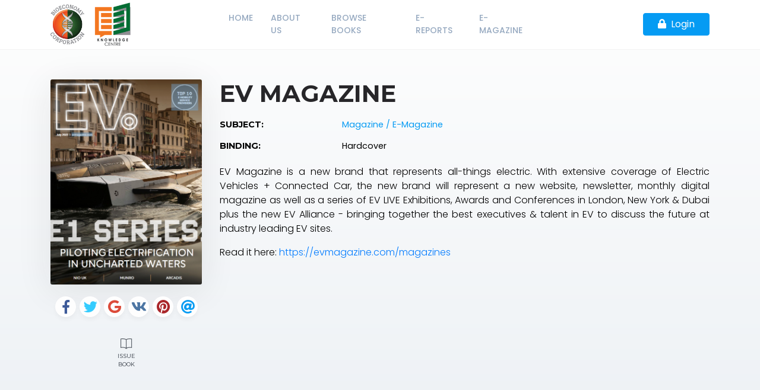

--- FILE ---
content_type: text/html; charset=utf-8
request_url: https://kc.bioeconomycorporation.my/book/1556
body_size: 4563
content:
    <!DOCTYPE html>
    <html lang="en" class="" dir="ltr">
    <head prefix="og: http://ogp.me/ns# fb: http://ogp.me/ns/fb# books: http://ogp.me/ns/books#">
        <meta charset="UTF-8">
        <title>EV Magazine</title>
        <meta name="description" content="">
        <meta name="keywords" content="">
        <link rel="icon" type="image/png" href="/resources/images/favicon.png"/>
        <meta name=viewport content="width=device-width, initial-scale=1">
        
            <meta property="og:type" content="books.book"/>
        <meta property="og:title" content="EV Magazine"/>
        <meta property="og:image" content="https://kc.bioeconomycorporation.my/images/covers/2023/July/64ad0b0c61fad/Screenshot (124).png"/>
        <meta property="og:description" content=" EV Magazine is a new brand that represents all-things electric. With extensive coverage of Electric Vehicles + Connected Car, the new brand will represent a new website, newsletter, monthly digital magazine as well as a series of EV LIVE Exhibitions,..."/>
        <meta property="og:url" content="https://kc.bioeconomycorporation.my/book/1556"/>
                            
                            <link rel="stylesheet" href="https://kc.bioeconomycorporation.my/themes/default/resources/css/bootstrap.min.css">
            <link rel="stylesheet" href="https://kc.bioeconomycorporation.my/themes/default/resources/css/plugins.css">
            <link rel="stylesheet" href="https://kc.bioeconomycorporation.my/themes/default/resources/css/style.css">
                        
    <link rel="stylesheet" href="https://kc.bioeconomycorporation.my/themes/default/resources/css/photoswipe.css">
    <link rel="stylesheet" href="https://kc.bioeconomycorporation.my/themes/default/resources/css/photoswipe-skin.css">

    </head>
    <body>
    <header class="header">
    <div class="container">
        <div class="row align-items-center">
            <div class="col-6 col-lg-3 col-md-6">
                <div class="logo">
                    <a href="/"><img src="/images/site-view-options/kc-bioecon.png" alt="Logo"></a>
                </div>
            </div>
            <div class="col-12 col-lg-6">
                <nav class="navbar navbar-expand-lg">
                    <div class="collapse navbar-collapse justify-content-center" id="header-menu">
                        
                        <ul class="navbar-nav primary-menu">
                                                                                                                                                                                            <li class="nav-item ">
                                    <a href="/" class="" >
                                        Home                                     </a>
                                                                    </li>
                                                    
                                                                                                                                                                <li class="nav-item ">
                                    <a href="/about-us" class="" >
                                        About Us                                     </a>
                                                                    </li>
                                                    
                                                                                                                                                                <li class="nav-item ">
                                    <a href="/books" class="" >
                                        Browse Books                                     </a>
                                                                    </li>
                                                    
                                                                                                                                                                <li class="nav-item ">
                                    <a href="/genre/2/books" class="" >
                                        E-Reports                                     </a>
                                                                    </li>
                                                    
                                                                                                                                                                <li class="nav-item ">
                                    <a href="/genre/3/books" class="" >
                                        E-Magazine                                     </a>
                                                                    </li>
                                                    
                                
                                                    </ul>
                    </div>
                </nav>
            </div>
            <div class="col-6 col-lg-3 col-md-6">
                <div class="d-flex text-right align-items-center justify-content-end">
                                            <button type="button" class="btn btn-primary rounded px-4" data-toggle="modal" data-target="#login-box"><i class="fa fa-lock mr-2"></i>Login</button>
                                    </div>
                <div class="menu-toggler" data-toggle="collapse" data-target="#header-menu" aria-expanded="false" aria-label="Toggle navigation">
                    <div class="bar"></div>
                </div>
            </div>

            <div class="col-12">
                <div class="search-header hide">
                    <form action="/book/search" method="post">
                        <input class="form-control search-input" name="searchText" aria-describedby="search" type="search">
                        <button type="submit" class="btn" id="header-search"><i class="ti-search"></i></button>
                        <span class="search-close">
                        <i class="ti-close"></i>
                    </span>
                    </form>
                </div>
            </div>
        </div>
    </div>
</header>

<div class="modal login-box" id="login-box" tabindex="-1" role="dialog" aria-hidden="true">
    <div class="modal-dialog modal-dialog-centered" role="document">
        <div class="modal-content">
            <div class="modal-body">
                <div class="card card-no-border">
                    <div class="card-body">
                                                    <img src="/images/site-view-options/kc-bioecon.png" class="d-flex ml-auto mr-auto mb-4 mt-2 img-fluid" alt="Login">
                                                <div class="social-login">
                                                                                                            </div>
                                                <form action="/login" method="post" class="form-horizontal">
                            <div class="form-group">
                                <div class="col-xs-12">
                                    <input name="login" class="form-control" placeholder="Login" value="" type="text" required>
                                </div>
                            </div>
                            <div class="form-group">
                                <div class="col-xs-12">
                                    <input name="password" class="form-control" placeholder="Password" type="password" required>
                                </div>
                            </div>
                            <div class="form-group">
                                <div class="row">
                                    <div class="col-md-8 col-xs-8 text-left">
                                        <div class="custom-control custom-checkbox mt-2">
                                            <input type="checkbox" name="rememberMe" class="custom-control-input" id="rememberMe">
                                            <label class="custom-control-label" for="rememberMe">Remember me</label>
                                        </div>
                                    </div>
                                    <div class="col-md-4 col-xs-4">
                                        <button class="btn btn-primary shadow btn-block">Login</button>
                                    </div>
                                    <div class="col-md-12 mt-3 additional-text text-center">
                                        <a href="/password-recovery">Forgot password?</a>
                                    </div>
                                </div>
                                                                    <div class="text-black-50 mt-3 additional-text text-center">Do not have an account? <a href="/registration">Sign Up</a></div>
                                                            </div>
                        </form>
                    </div>
                </div>
            </div>
        </div>
    </div>
</div>
        <div class="content">
            
    <section class="single-book" data-book="1556" itemscope itemtype="http://schema.org/Book">
        <meta itemprop="url" content="/book/1556"/>
                
        <div class="container">
            <div class="row">
                <div class="col-lg-3">
                    <div class="sticky-left-column">
                        <div class="book-cover">
                                                            <img src="/images/covers/2023/July/64ad0b0c61fad/Screenshot (124).png" alt="EV Magazine" class="img-fluid" itemprop="image">
                                                                                </div>
                        <div class="pswp" tabindex="-1" role="dialog" aria-hidden="true">
                            <div class="pswp__bg"></div>
                            <div class="pswp__scroll-wrap">
                                <div class="pswp__container">
                                    <div class="pswp__item"></div>
                                    <div class="pswp__item"></div>
                                    <div class="pswp__item"></div>
                                </div>
                                <div class="pswp__ui pswp__ui--hidden">
                                    <div class="pswp__top-bar">
                                        <div class="pswp__counter"></div>
                                        <button class="pswp__button pswp__button--close" title="Close (Esc)"></button>
                                        <button class="pswp__button pswp__button--share" title="Share"></button>
                                        <button class="pswp__button pswp__button--fs" title="Toggle fullscreen"></button>
                                        <button class="pswp__button pswp__button--zoom" title="Zoom in/out"></button>
                                        <div class="pswp__preloader">
                                            <div class="pswp__preloader__icn">
                                                <div class="pswp__preloader__cut">
                                                    <div class="pswp__preloader__donut"></div>
                                                </div>
                                            </div>
                                        </div>
                                    </div>
                                    <div class="pswp__share-modal pswp__share-modal--hidden pswp__single-tap">
                                        <div class="pswp__share-tooltip"></div>
                                    </div>
                                    <button class="pswp__button pswp__button--arrow--left" title="Previous (arrow left)">
                                    </button>
                                    <button class="pswp__button pswp__button--arrow--right" title="Next (arrow right)">
                                    </button>
                                    <div class="pswp__caption">
                                        <div class="pswp__caption__center"></div>
                                    </div>
                                </div>
                            </div>
                        </div>
                        
                                                    <div class="social-btns">
                                <a class="btn facebook" href="https://www.facebook.com/share.php?u=https://kc.bioeconomycorporation.my/book/1556&title=EV Magazine" target="blank"><i class="fab fa-facebook-f"></i></a>
                                <a class="btn twitter" href="https://twitter.com/intent/tweet?status=EV Magazine+https://kc.bioeconomycorporation.my/book/1556" target="blank"><i class="fab fa-twitter"></i></a>
                                <a class="btn google" href="https://plus.google.com/share?url=https://kc.bioeconomycorporation.my/book/1556" target="blank"><i class="fab fa-google"></i></a>
                                <a class="btn vk" href="http://vk.com/share.php?url=https://kc.bioeconomycorporation.my/book/1556" target="blank"><i class="fab fa-vk"></i></a>
                                <a class="btn pinterest" href="http://pinterest.com/pin/create/button/?url=https://kc.bioeconomycorporation.my/book/1556&description=EV Magazine" target="blank"><i class="fab fa-pinterest"></i></a>
                                <a class="btn email" href="mailto:?subject=EV Magazine&amp;body= EV Magazine is a new brand that represents all-things electric. With extensive coverage of Electric Vehicles + Connected Car, the new brand will represent a new website, newsletter, monthly digital magazine as well as a series of EV LIVE Exhibitions, Awards and Conferences in London, New York &amp; Dubai plus the new EV Alliance - bringing together the best executives &amp; talent in EV to discuss the future at industry leading EV sites. Read it here: https://evmagazine.com/magazines " target="blank"><i class="fas fa-at"></i></a>
                            </div>
                        
                        <div class="book-links row justify-content-center">
                                                                                        <a class="col-lg-4 col-sm-4 issue-link" id="issue-book" href="#"><i class="ti-book"></i> Issue Book</a>
                                                    </div>
                    </div>
                </div>
                <div class="col-lg-9">
                    <h1 itemprop="name">EV Magazine</h1>
                                        <table class="table book-meta">
                        <tbody>
                                                                                                                    <tr>
                                    <td>Subject:</td>
                                    <td>
                                                                                    <a href="/genre/3/books">Magazine / E-Magazine</a>                                        
                                    </td>
                                </tr>
                                                                                                                                                <tr>
                                    <td>Binding:</td>
                                    <td>
                                        Hardcover
                                    </td>
                                </tr>
                                                        
                                                                                                                                                                                                                                                                                                                </tbody>
                    </table>
                                            <div class="book-description" itemprop="description">
                            <p style="text-align:justify;">EV Magazine is a new brand that represents all-things electric. With extensive coverage of Electric Vehicles + Connected Car, the new brand will represent a new website, newsletter, monthly digital magazine as well as a series of EV LIVE Exhibitions, Awards and Conferences in London, New York &amp; Dubai plus the new EV Alliance - bringing together the best executives &amp; talent in EV to discuss the future at industry leading EV sites.</p><p style="text-align:justify;">Read it here: <a href="https://evmagazine.com/magazines">https://evmagazine.com/magazines</a></p>
                        </div>
                                    </div>
            </div>
        </div>

    </section>

        </div>
        
<footer class="footer">
    <div class="container">
        <div class="row d-flex align-items-center">
            <div class="col-lg-2">
<div class="logo text-center mb-3 mb-lg-0">
    <a href="https://www.bioeconomycorporation.my/" target="_blank">
                    <img src="https://kc.bioeconomycorporation.my/images/site-view-options/bioeconomy-footer-kc.png" alt="Logo">
            </a>
</div>


            </div>
            <div class="col-lg-10">
                <div class="row text-center">
                    <div class="col-lg-4">
                        <ul class="footer-menu">
                                                                                                                    <li class="nav-item ">
            <a href="/about-us">
                About Knowledge Centre
            </a>
        </li>
    
                                
                                                    </ul>
                    </div>
                    <div class="col-lg-4">
                        <ul class="footer-menu">
                                                                                                                    <li class="nav-item ">
            <a href="/pdpa">
                PDPA Notice
            </a>
        </li>
    
                                
                                                    </ul>
                    </div>
                    <div class="col-lg-4">
                        <ul class="footer-menu">
                                                                                                                    <li class="nav-item ">
            <a href="https://kc.bioeconomycorporation.my/contact-us">
                Contact Us
            </a>
        </li>
    
                                
                                                    </ul>
                    </div>
                </div>
            </div>
        </div>
    </div>
</footer>
<button class="back-to-top" id="back-to-top" role="button"><i class="ti-angle-up"></i></button>
    
        <script src="https://kc.bioeconomycorporation.my/themes/default/resources/js/jquery.min.js"></script>
        <script src="https://kc.bioeconomycorporation.my/themes/default/resources/js/popper.min.js"></script>
        <script src="https://kc.bioeconomycorporation.my/themes/default/resources/js/bootstrap.min.js"></script>
    
    <script type='text/javascript' src="https://kc.bioeconomycorporation.my/themes/default/resources/js/readmore.min.js"></script>
    <script type='text/javascript' src="https://kc.bioeconomycorporation.my/themes/default/resources/js/jquery.validate.js"></script>
    <script type='text/javascript' src="https://kc.bioeconomycorporation.my/themes/default/resources/js/photoswipe.min.js"></script>
    <script type='text/javascript' src="https://kc.bioeconomycorporation.my/themes/default/resources/js/photoswipe-ui-default.min.js"></script>

    <script src="https://kc.bioeconomycorporation.my/themes/default/resources/js/plugins.js"></script>
    <script src="https://kc.bioeconomycorporation.my/themes/default/resources/js/custom.js"></script>
    
    <script>
        var $pswp = $('.pswp')[0];
        var image = [];

        $('.book-image-gallery').each( function() {
            var $gallery = $(this), getItems = function() {
                var items = [];
                $gallery.find('a').each(function() {
                    var $href   = $(this).attr('href'),
                            $size   = $(this).data('size').split('x'),
                            $width  = $size[0],
                            $height = $size[1];

                    var item = {
                        src : $href,
                        w   : $width,
                        h   : $height
                    };

                    items.push(item);
                });
                return items;
            };

            var items = getItems();

            $.each(items, function(index, value) {
                image[index]     = new Image();
                image[index].src = value['src'];
            });

            $gallery.on('click', 'figure', function(event) {
                event.preventDefault();

                var $index = $(this).index();
                var options = {
                    index: $index,
                    bgOpacity: 0.95,
                    showHideOpacity: true,
                    history: false,
                    shareEl: false,
                    zoomEl: true,
                    closeOnScroll: false
                };

                var lightBox = new PhotoSwipe($pswp, PhotoSwipeUI_Default, items, options);
                lightBox.init();
            });
        });

        if ($(".book-image-gallery").length > 0) {
            $(".book-image-gallery").mCustomScrollbar({
                axis: "x",
                autoExpandScrollbar:true,
                autoHideScrollbar: true,
                scrollInertia: 200,
                advanced:{
                    autoExpandHorizontalScroll:true
                }
            });
        }
                $('#issue-book').on('click', function (e) {
            e.preventDefault();
            var btnIcon = $(this).find('i');
            $.ajax({
                type: "POST",
                dataType: 'json',
                data: 'bookId=1556',
                url: '/issue/create/',
                beforeSend: function () {
                    $(btnIcon).removeClass('ti-book').addClass('fas fa-spinner fa-spin');
                },
                success: function (data) {
                    if (data.redirect) {
                        window.location.href = data.redirect;
                    } else {
                        if (data.error) {
                            app.notification('error', data.error);
                        } else if (data.warning) {
                            app.notification('warning', data.warning);
                            $('#login-box').modal('show');
                        } else {
                            app.notification('success', data.success);
                        }
                    }
                },
                complete: function () {
                    $(btnIcon).removeClass('fas fa-spinner fa-spin').addClass('ti-book');
                },
                error: function (jqXHR, exception) {
                    app.notification('error', app.getErrorMessage(jqXHR, exception));
                }
            });
        });
        
        $(".user-rating i").hover(function () {
            var container = $(this).parent();
            var $this = $(this);
            $this.nextAll('i').removeClass('fas').addClass("far");
            $this.prevUntil("div").removeClass("far").addClass('fas');
            $this.removeClass("far").addClass('fas');
        });
        $(".user-rating i").mouseout(function () {
            var container = $(this).parent();
            var select = $(container).find('.active');
            select.nextAll('i').removeClass('fas').addClass('far');
            select.prevUntil("div").removeClass('far').addClass('fas');
            select.removeClass('far').addClass('fas');
            if (container.find('i.active').length == 0) {
                container.find('i').removeClass('fas').addClass('far');
            }
        });
        $(".user-rating i").click(function () {
            $(this).addClass('active').siblings().removeClass('active');
            $(this).removeClass('far').addClass('fas');
            $(this).prevUntil("").removeClass('far').addClass('fas');
            $(this).nextAll('i').removeClass('fas').addClass('far');

            var starValue = $(this).data('value');
            var stars = $(this).parent().children('i');
            var text = $(this).parent().find('.save-rating');
            var bookId = $('.single-book').data('book');
            var url = '/book/[bookId]/set-rating/[rating]';
            url = url.replace('[bookId]', bookId).replace('[rating]', starValue);

            if (bookId = !null) {
                $.ajax({
                    dataType: 'json',
                    method: 'POST',
                    url: url,
                    beforeSend: function () {
                        $(stars).hide();
                        $(text).addClass('on');
                    },
                    success: function (data) {
                        if (data.redirect) {
                            app.ajax_redirect(data.redirect);
                        } else {
                            if (data.error) {
                                app.notification('error', data.error);
                            } else {
                                $('.user-mark').removeClass('off');
                                $('.user-mark strong').text(starValue);
                                //calculatedRating
                            }
                        }
                    },
                    error: function (jqXHR, exception) {
                        app.notification('error', data.error);
                    },
                    complete: function () {
                        $(stars).show();
                        $(text).removeClass('on');
                    }
                });
            }


        });

        $(window).resize(function () {
            var windowWidth = $(window).width();
            if (windowWidth > 992) {
                stick();
            }
            else {
                unstick();
            }
        });
        function stick() {
            $(".sticky-left-column").sticky({
                topSpacing: 100,
                bottomSpacing: 100,
                zIndex: 999
            });
        }

        function unstick() {
            $(".sticky-left-column").unstick();
        }
        var windowWidth = $(window).width();
        if (windowWidth > 992) {
            stick();
        }
        $('.review-content').readmore({
            speed: 75,
            moreLink: '<a href="#" class="read-more">read more</a>',
            lessLink: false
        });
    </script>

    </body>
    </html>


--- FILE ---
content_type: text/css; charset=utf-8
request_url: https://kc.bioeconomycorporation.my/themes/default/resources/css/style.css
body_size: 9634
content:
@import url(https://fonts.googleapis.com/css?family=Montserrat:300,400,400i,500,600,700|Poppins:300,400,400i,500,600,700);.app-checkbox label input,.app-checkbox label span,.app-radio label input,.app-radio label span{width:20px;height:20px;position:absolute;left:0;top:0}.text-regular,.text-thin,body{font-weight:300}.books-listing .book-grid,.books-listing .book-list,.books-listing .book-mini-list,.header,.header .dropdown-submenu,.languages,.user-dropdown,html{position:relative}.authors-list .author-name,.books-listing .book-grid .book .book-attr .book-author,.books-listing .book-grid .book .book-title,.books-listing .book-list .book .book-attr .book-author,.books-listing .book-list .book .book-title,.books-listing .book-mini-list .book .book-attr .book-author,.books-listing .book-mini-list .book .book-title,.home-book-carousel .book-attr,.home-book-carousel .book-title,.home-book-list .book-list .book .book-attr .book-author,.home-book-list .book-list .book .book-title,.mini-list-authors .author-name,.single-book .reviews .review .review-user{text-overflow:ellipsis;white-space:nowrap;overflow:hidden}button.back-to-top,button.back-to-top:active,button.back-to-top:focus,button.back-to-top:hover,button:focus{outline:0!important}.input-group .input-group-addon .app-checkbox,.input-group .input-group-addon .app-radio,.m-0,.single-book .book-year{margin:0}.m-10{margin:10px}.m-20{margin:20px}.m-30{margin:30px}.m-50{margin:50px}.m-100{margin:100px}.m-l-5{margin-left:5px}.m-l-10{margin-left:10px}.m-l-15{margin-left:15px}.m-l-20{margin-left:20px}.m-l-30{margin-left:30px}.m-l-40{margin-left:40px}.m-l-50{margin-left:50px}.m-l-100{margin-left:100px}.m-r-5,.single-post .post-meta span i{margin-right:5px}.m-r-10{margin-right:10px}.m-r-15{margin-right:15px}.m-r-20{margin-right:20px}.m-r-30{margin-right:30px}.m-r-40{margin-right:40px}.m-r-50{margin-right:50px}.m-r-100{margin-right:100px}.m-t-0{margin-top:0}.m-t-5{margin-top:5px}.m-t-10{margin-top:10px}.m-t-15{margin-top:15px}.home-book-list,.m-t-20,.user-books #request-form,.user-books .request-book-listing{margin-top:20px}.m-t-30{margin-top:30px}.m-t-40{margin-top:40px}.m-t-50,footer{margin-top:50px}.m-t-100{margin-top:100px}.m-b-0{margin-bottom:0}.m-b-5{margin-bottom:5px}.m-b-10{margin-bottom:10px}.m-b-15{margin-bottom:15px}.m-b-20{margin-bottom:20px}.m-b-30{margin-bottom:30px}.m-b-40{margin-bottom:40px}.m-b-50{margin-bottom:50px}.m-b-100,.single-post{margin-bottom:100px}.p-0{padding:0}.p-10{padding:10px}.blog-posts .post .post-info,.p-20{padding:20px}.p-30{padding:30px}.p-50{padding:50px}.p-100{padding:100px}.p-l-5{padding-left:5px}.p-l-10{padding-left:10px}.p-l-15{padding-left:15px}.p-l-20{padding-left:20px}.p-l-30{padding-left:30px}.p-l-40{padding-left:40px}.p-l-50{padding-left:50px}.p-l-100{padding-left:100px}.p-r-5{padding-right:5px}.p-r-10{padding-right:10px}.p-r-15{padding-right:15px}.p-r-20{padding-right:20px}.p-r-30{padding-right:30px}.p-r-40{padding-right:40px}.p-r-50{padding-right:50px}.p-r-100{padding-right:100px}.p-t-0{padding-top:0}.p-t-5{padding-top:5px}.p-t-10{padding-top:10px}.p-t-15{padding-top:15px}.p-t-20{padding-top:20px}.p-t-30{padding-top:30px}.p-t-40{padding-top:40px}.p-t-50{padding-top:50px}.p-t-100{padding-top:100px}.p-b-0{padding-bottom:0}.p-b-5{padding-bottom:5px}.p-b-10{padding-bottom:10px}.p-b-15{padding-bottom:15px}.p-b-20{padding-bottom:20px}.p-b-30{padding-bottom:30px}.p-b-40{padding-bottom:40px}.p-b-50{padding-bottom:50px}.p-b-100{padding-bottom:100px}.border-top-0{border-top:0!important}.border-bottom-0{border-bottom:0!important}.border-left-0{border-left:0!important}.border-right-0{border-right:0!important}.bg-white{background-color:#fff!important}.bg-dark{background-color:#515365!important}.bg-gray{background-color:#ebeef6!important}.bg-primary{background-color:#7774e7!important}.bg-info{background-color:#0f9aee!important}.bg-success{background-color:#4caf50!important}.bg-warning{background-color:#ffb22b!important}.bg-danger{background-color:#ef5350!important}.bg-transparent{background-color:transparent!important}.text-primary{color:#7774e7!important}.text-info{color:#0f9aee!important}.text-success{color:#4caf50!important}.text-warning{color:#ffb22b!important}.text-danger{color:#ef5350!important}.text-white{color:#fff!important}.text-dark{color:#515365!important}.text-gray{color:#ebeef6!important}.text-initial{text-transform:none}.text-xs{font-size:.6rem}.text-sm{font-size:.8rem}.text-rg{font-size:1rem}.btn.auth-btn i,.text-lg{font-size:1.2rem}.text-xlg{font-size:1.4rem}.text-bold{font-weight:600}.badge,.text-bolder{font-weight:700}.text-uppercase{text-transform:uppercase!important}.text-lowercase{text-transform:lowercase!important}.text-capitalize{text-transform:capitalize!important}.text-italic{font-style:italic!important}.wide{width:100%}.photo-drop-zone.photo-exist label,.preloader.hide,.single-book .save-rating,.single-book .user-mark.off,.visible-mobile{display:none}.box{border-radius:4px;padding:10px}.pull-right{float:right}.pull-left{float:left}.clearfix{zoom:1}.clearfix:after,.clearfix:before{content:"";display:table}.clearfix:after{clear:both}.noselect{-webkit-touch-callout:none;-webkit-user-select:none;-moz-user-select:none;-ms-user-select:none;user-select:none}.app-checkbox,.app-radio{line-height:20px;margin:10px 0;float:left;width:100%}.app-checkbox label,.app-radio label{padding-left:30px;font-weight:400;position:relative;cursor:pointer;margin-bottom:0}.app-checkbox label input,.app-radio label input{opacity:0;z-index:3;margin:0;cursor:pointer}.menu-icons a,.primary-menu li a{color:#6a85a6;font-size:14px;opacity:.7;font-weight:500;text-transform:uppercase}.app-checkbox label input:checked+span:after,.app-radio label input:checked+span:after{-webkit-transform:scale(1,1);-moz-transform:scale(1,1);-ms-transform:scale(1,1);-o-transform:scale(1,1);transform:scale(1,1)}.app-checkbox label input:disabled+span,.app-radio label input:disabled+span{opacity:.5}.app-checkbox label span:before,.app-radio label span:before{position:absolute;left:0;top:0;z-index:1;width:20px;height:20px;border:1px solid #dbe0e4;background:#fff;content:" "}.app-checkbox label span:after,.app-radio label span:after{position:absolute;z-index:2;color:#454545;-webkit-transform:scale(0,0);-moz-transform:scale(0,0);-ms-transform:scale(0,0);-o-transform:scale(0,0);transform:scale(0,0);-webkit-transition:transform .1s cubic-bezier(.8, -.33, .2, 1.33);-moz-transition:transform .1s cubic-bezier(.8, -.33, .2, 1.33);-ms-transition:transform .1s cubic-bezier(.8, -.33, .2, 1.33);-o-transition:transform .1s cubic-bezier(.8, -.33, .2, 1.33);transition:transform .1s cubic-bezier(.8, -.33, .2, 1.33)}.app-checkbox.small-size,.app-radio.small-size{line-height:0}.app-checkbox.small-size label,.app-checkbox.small-size label input,.app-checkbox.small-size label span,.app-checkbox.small-size label span:before,.app-radio.small-size label,.app-radio.small-size label input,.app-radio.small-size label span,.app-radio.small-size label span:before{width:15px;height:15px}.app-checkbox.small-size label span:after,.app-radio.small-size label span:after{font-size:.75rem;text-align:center;line-height:15px;width:15px;height:15px}.app-checkbox.inline,.app-radio.inline{display:inline-block;margin-right:20px;float:none;width:auto}.app-checkbox.inline:last-child,.app-radio.inline:last-child{margin-right:0}.app-checkbox label span:after{content:"\f00c";font-family:"Font Awesome 5 Free";font-size:14px;text-align:center;line-height:20px;font-weight:700;left:0;top:0;width:20px;height:20px}.app-checkbox.success label,.app-checkbox.success label span:after,.app-radio.success label{color:#4caf50}.app-checkbox.success label span:before,.app-radio.success label span:before{border-color:#4caf50}.app-checkbox.warning label,.app-checkbox.warning label span:after,.app-radio.warning label{color:#ffb22b}.app-checkbox.warning label span:before,.app-radio.warning label span:before{border-color:#ffb22b}.app-checkbox.danger label,.app-checkbox.danger label span:after,.app-radio.danger label{color:#ef5350}.app-checkbox.danger label span:before,.app-radio.danger label span:before{border-color:#ef5350}.app-radio label span:after{content:" ";background:#454545;width:12px;height:12px;left:4px;top:4px}.app-radio.round label span:after,.app-radio.round label span:before{-webkit-border-radius:50%;-moz-border-radius:50%;border-radius:50%}.btn,.card{border-radius:0}.app-radio.success label span:after,.app-spinner.pulse.pulse-success,.app-spinner.pulse.pulse-success:after,.app-spinner.pulse.pulse-success:before{background:#4caf50}.app-radio.warning label span:after,.app-spinner.pulse.pulse-warning,.app-spinner.pulse.pulse-warning:after,.app-spinner.pulse.pulse-warning:before{background:#ffb22b}.app-radio.danger label span:after,.app-spinner.pulse.pulse-danger,.app-spinner.pulse.pulse-danger:after,.app-spinner.pulse.pulse-danger:before{background:#ef5350}.input-group .input-group-addon .app-checkbox label,.input-group .input-group-addon .app-radio label{float:left;padding-left:20px;margin-top:-10px}.btn .btn-icon{background:rgba(0,0,0,.05);display:inline-block;margin:-7px 8px -7px -14px;padding:7px 14px}.btn:active,.btn:active:focus,.btn:focus{box-shadow:none!important}.btn-rounded{border-radius:3%}.btn.no-border,.table.no-border tbody td{border:0}.btn-primary{color:#fff;background-color:#059bf3;border-color:#059bf3}.btn-primary.shadow{transition:.1s;-webkit-transition:.1s;box-shadow:0 4px 0 #0582d6}.btn-primary.shadow:active,.btn-secondary.shadow:active{transform:translate(0,5px);-webkit-transform:translate(0,5px);border-bottom:1px solid}.btn-primary:hover{background-color:#0b8dda;border-color:#0b8dda}.btn-info{background-color:#1e88e5;border-color:#1e88e5;color:#fff}.btn-info:hover{background-color:#65bdf8;border-color:#65bdf8;color:#fff}.btn-outline-info{border-color:#1e88e5;background:0 0;color:#1e88e5}.btn-outline-info:hover{border-color:#65bdf8;background:#65bdf8;color:#fff}.btn.facebook,.btn.google-plus,.btn.twitter{color:rgba(255,255,255,.85)}.btn-success{color:#fff;background-color:#5bd198;border-color:#5bd198}.btn-success:hover{background-color:#3cc281;border-color:#3cc281}.btn-warning{color:#fff;background-color:#f1c63d;border-color:#f1c63d}.btn-warning:hover{background-color:#e6bb3c;border-color:#e6bb3c}.alert-danger,.btn-danger{color:#fff;background-color:#d94134;border-color:#d94134}.btn-danger:hover{background-color:#c24033;border-color:#c24033}.btn-inverse{background-color:#232a37;border-color:#232a37}.btn-secondary{color:#fff;background-color:#6c757d;border-color:#6c757d}.btn-secondary.shadow{transition:.1s;-webkit-transition:.1s;box-shadow:0 4px 0 #535c64}.btn.google-plus{background-color:#f44336}.btn.twitter{background-color:#1da1f2}.btn.facebook{background-color:#3f51b5}.btn.auth-btn,.login-register .login-box label.error{font-size:.8rem;font-weight:500}.btn.auth-btn.facebook i,.btn.auth-btn.google-plus i{margin-top:2px}.btn.auth-btn:hover{opacity:.9}.alert-warning{color:#fff;background-color:#e6bb3c;border-color:#e6bb3c}.alert-success{color:#fff;background-color:#3cc281;border-color:#3cc281}.alert-info{color:#fff;background-color:#0b8dda;border-color:#0b8dda}.badge{text-transform:uppercase;line-height:14px;padding:3px 5px;font-size:10px;letter-spacing:.5px;-webkit-border-radius:3px;-moz-border-radius:3px;border-radius:3px;transition:.1s linear}.badge-xs,.primary-menu li a i{font-size:9px}.badge-sm,.badge-xs{-webkit-transform:translate(0,-2px);-ms-transform:translate(0,-2px);-o-transform:translate(0,-2px);transform:translate(0,-2px)}.badge-default{background-color:#dbe0e4;color:#454545}.app-spinner.scaleout.scaleout-success,.badge-success,.label-success{background-color:#4caf50}.app-spinner.scaleout.scaleout-info,.badge-info,.label-info{background-color:#0f9aee}.app-spinner.scaleout.scaleout-primary,.badge-primary,.label-primary{background-color:#7774e7}.badge-warning{background-color:#ffb22b;color:#fff}.app-spinner.scaleout.scaleout-danger,.badge-danger,.label-danger{background-color:#ef5350}.label{padding:2px 10px;line-height:13px;color:#fff;font-weight:400;border-radius:4px;font-size:75%}.label-rounded{border-radius:60px}.app-spinner.scaleout.scaleout-warning,.label-warning{background-color:#ffb22b}.label-default{background-color:#dbe0e4}*{outline:0}html{min-height:100%;background:linear-gradient(to bottom,#fefefe 0,#e9eef3 100%)}body{background:#fefefe;font-family:Poppins,"Helvetica Neue",Arial,sans-serif;overflow-x:hidden;color:#8d97ad;background:linear-gradient(to bottom,#fefefe 0,#e9eef3 100%);height:100%;display:flex;flex-direction:column;align-items:stretch;min-height:100vh;margin:0}.blog-posts h1,.section-title h2,.single-book .book-meta td:first-child,.single-post h1,h1,h2,h3,h4,h5,h6{font-family:Montserrat,"Helvetica Neue",Arial,sans-serif}a:focus,a:hover{text-decoration:none}.custom-control-input:focus~.custom-control-label::before,.form-control:focus{box-shadow:none}h1,h2,h3,h4,h5,h6{color:#272629;font-weight:700}.header{z-index:999;border-bottom:1px solid #f3f3f3;background:#fff}.header .navbar{margin:0;padding:0}.header .dropdown-submenu .dropdown-item>.ml-auto{position:absolute;right:15px;top:17px}.header .dropdown-submenu>.dropdown-menu{top:0;left:100%;margin-left:0;border-radius:.25rem;display:none}.header .dropdown-submenu>.dropdown-menu.menu-right{left:auto;right:100%}.header .dropdown-submenu>.dropdown-menu.menu-left{left:100%;right:auto}.header .dropdown-submenu.pull-left{float:none}.header .dropdown-submenu.pull-left>.dropdown-menu{left:-75%}.header .dropdown-menu .divider{background-color:rgba(120,130,140,.13);height:1px;margin:9px 0;overflow:hidden}.header .dropdown-item.active,.header .dropdown-item:active{background-color:#0a9df3;opacity:1;color:#fff!important}.logo img{max-width:240px;max-height:80px}.primary-menu li a{display:block;font-family:Poppins,sans-serif;padding:20px 15px}.menu-icons a:hover,.primary-menu li a:hover{opacity:1}.menu-icons a.dropdown-item,.primary-menu li a.dropdown-item{padding:8px 1rem;color:#8d97ad}.login-box .modal-content,.menu-icons .dropdown-menu,.primary-menu .dropdown-menu{border:0;-webkit-box-shadow:0 5px 20px rgba(150,150,150,.1);box-shadow:0 5px 20px rgba(150,150,150,.1)}.menu-icons,.single-book .reviews .review .review-rating{text-align:right}.menu-icons a{padding:25px 10px}.menu-icons .user-menu+.dropdown-menu.show{display:block;margin-top:0;opacity:1;animation:.4s zoomIn;-moz-animation:.4s zoomIn;-webkit-animation:.4s zoomIn;right:-85px;left:auto!important;min-width:160px;text-align:center}.menu-icons .lang-select+.dropdown-menu.show{display:block;margin-top:0;opacity:1;animation:.4s zoomIn;-moz-animation:.4s zoomIn;-webkit-animation:.4s zoomIn;right:-60px;left:auto!important;min-width:160px;text-align:left}.menu-icons .flag{vertical-align:middle;margin-right:5px}.search-header{width:100%;position:absolute;top:1px;right:0;box-shadow:0 5px 0 rgba(18,25,33,.1);border-radius:10px}.search-header .search-input{display:block;width:100%;padding:10px 50px;font-size:1rem;color:#495057;background-color:#fff;background-clip:padding-box;border:1px solid #f3f3f3;border-radius:0;transition:border-color .15s ease-in-out,box-shadow .15s ease-in-out}.homepage-search button[type=submit],.search-header button[type=submit]{background:0 0;position:absolute;left:0;top:5px;border:0;color:#0a9df3;cursor:pointer;font-size:20px}.search-header .search-close{right:20px;top:12px;color:#d7d7d7;position:absolute;font-size:20px}.search-header .search-close:hover{color:#b0b0b0;cursor:pointer}.search-header.open{opacity:1;display:block;animation:.8s fadeInDown;-moz-animation:.8s fadeInDown;-webkit-animation:.8s fadeInDown}.search-header.hide{opacity:0;display:none}.search-header.out{animation:.8s forwards fadeOutUp;-moz-animation:.8s fadeOutUp;-webkit-animation:.8s fadeOutUp}.menu-toggler{display:none;position:absolute;top:-12px;left:0;right:0;bottom:0;width:20px;height:45px;cursor:pointer}.bar,.bar:after,.bar:before{width:20px;height:3px;background:#6a85a6}.bar{position:relative;transform:translateY(25px);transition:0s .3s}.bar:after{content:"";position:absolute;left:0;top:7px;transition:top .3s cubic-bezier(.23, 1, .32, 1) .3s,transform .3s cubic-bezier(.23, 1, .32, 1)}.bar:before{content:"";position:absolute;left:0;bottom:7px;transition:bottom .3s cubic-bezier(.23, 1, .32, 1) .3s,transform .3s cubic-bezier(.23, 1, .32, 1)}.bar.animate{background:rgba(255,255,255,0)}.bar.animate:after{top:0;transform:rotate(45deg);transition:top .3s cubic-bezier(.23, 1, .32, 1),transform .3s cubic-bezier(.23, 1, .32, 1) .3s}.bar.animate:before{bottom:0;transform:rotate(-45deg);transition:bottom .3s cubic-bezier(.23, 1, .32, 1),transform .3s cubic-bezier(.23, 1, .32, 1) .3s}.login-box.show{animation:.8s fadeIn;-moz-animation:.8s fadeIn;-webkit-animation:.8s fadeIn}.login-box .modal-dialog,.user-registration{max-width:400px}.login-box .modal-body{margin:0;padding:0;border:0}.content{flex-grow:1}footer{flex-shrink:0;background-color:#fff;padding-bottom:16px;padding-top:16px}.homepage-search{position:relative;box-shadow:0 3px 0 rgba(18,25,33,.4);border-radius:10px}.homepage-search .search-input{display:block;width:100%;padding:10px 50px;font-size:1rem;color:#495057;background-color:#fff;background-clip:padding-box;border:1px solid #495057;border-radius:0;transition:border-color .15s ease-in-out,box-shadow .15s ease-in-out}@media (min-width:992px){.menu-icons .dropdown-menu,.primary-menu .dropdown .dropdown-menu,.primary-menu>.dropdown .dropdown-menu{min-width:210px;margin-top:0}.primary-menu .dropdown:hover>.dropdown-menu{opacity:1;animation:.4s zoomIn;-moz-animation:.4s zoomIn;-webkit-animation:.4s zoomIn;display:block;margin-top:0}.header .dropdown-submenu:hover>.dropdown-menu{display:block;animation:.4s zoomInRight;-moz-animation:.4s zoomInRight;-webkit-animation:.4s zoomInRight}.menu-icons .dropdown-menu{text-align:center}}.section-title{margin:20px 0}.section-title h2{color:#3d3d3d;font-weight:700;font-size:1.75rem}.home-book-carousel .book{-webkit-box-shadow:0 1px 2px rgba(150,150,150,.3);box-shadow:0 1px 2px rgba(150,150,150,.3);margin:20px 0;height:260px;max-width:600px;background:#fff;padding:25px;color:#fff}.home-book-carousel .book-cover img{-webkit-box-shadow:0 5px 10px rgba(150,150,150,.6);box-shadow:0 5px 10px rgba(150,150,150,.6);height:190px;width:180px!important}.books-listing .book-grid .book .book-info,.books-listing .book-mini-list .book .book-info,.home-book-carousel .book-info,.home-book-list .book-list .book .book-info{padding:0 5px}.home-book-carousel .book-title a{font-size:1.5rem;color:#fff;font-weight:500}.books-listing .book-grid .book .book-rating,.books-listing .book-list .book .book-rating,.home-book-carousel .book-rating,.home-book-list .book-list .book .book-rating,.single-book .book-rating{margin:5px 0}.books-listing .book-grid .book .book-rating .book-rating-box,.books-listing .book-list .book .book-rating .book-rating-box,.home-book-carousel .book-rating .book-rating-box,.home-book-list .book-list .book .book-rating .book-rating-box{position:relative;font-family:"Font Awesome\ 5 Free";display:inline-block;color:#fdebc3;font-size:.9rem}.books-listing .book-grid .book .book-rating .book-rating-box .rating:before,.books-listing .book-grid .book .book-rating .book-rating-box:before,.books-listing .book-list .book .book-rating .book-rating-box .rating:before,.books-listing .book-list .book .book-rating .book-rating-box:before,.home-book-carousel .book-rating .book-rating-box .rating:before,.home-book-carousel .book-rating .book-rating-box:before,.home-book-list .book-list .book .book-rating .book-rating-box .rating:before,.home-book-list .book-list .book .book-rating .book-rating-box:before,.single-book .book-rating .book-rating-box .rating:before,.single-book .book-rating .book-rating-box:before,.single-book .reviews .review .review-rating .book-rating-box .rating:before,.single-book .reviews .review .review-rating .book-rating-box:before{content:"\f005 \f005 \f005 \f005 \f005"}.books-listing .book-grid .book .book-rating .book-rating-box .rating,.books-listing .book-list .book .book-rating .book-rating-box .rating,.home-book-carousel .book-rating .book-rating-box .rating,.home-book-list .book-list .book .book-rating .book-rating-box .rating,.single-book .book-rating .book-rating-box .rating,.single-book .reviews .review .review-rating .book-rating-box .rating{position:absolute;left:0;top:0;white-space:nowrap;overflow:hidden;color:#ffcf69;font-weight:900}.home-book-carousel .book-author,.home-book-carousel .book-publishing-year{font-size:.9rem;color:#fff}.home-book-carousel .book-short-description{font-size:.9rem;max-height:130px;color:#fff;overflow:hidden}.home-book-carousel .book-settings,.home-book-list .book-list .book .book-settings{position:absolute;top:-15px;right:5px;display:none}.home-book-carousel .green-bg{background:#04c993!important}.home-book-carousel .purple-bg{background:#7084d1!important}.home-book-carousel .blue-bg{background:#62b9df!important}.home-book-carousel .burgundy-bg{background:#66195e!important}.home-book-carousel .beige-bg{background:#946e55!important}.home-book-carousel .pink-bg{background:#f16f82!important}.home-book-list .book-list .book{margin:20px 0;height:170px;padding:15px 5px;border-radius:4px;background-color:#fff;-webkit-box-shadow:0 10px 60px 0 rgba(29,29,31,.09);-moz-box-shadow:0 10px 60px 0 rgba(29,29,31,.09);box-shadow:0 10px 60px 0 rgba(29,29,31,.09)}.books-listing .book-grid .book,.home-book-list .book-list .book .book-cover img{-webkit-box-shadow:0 10px 60px 0 rgba(29,29,31,.09);-moz-box-shadow:0 10px 60px 0 rgba(29,29,31,.09)}.books-listing .book-grid .book .book-title a,.books-listing .book-list .book .book-title a,.books-listing .book-mini-list .book .book-title a,.home-book-list .book-list .book .book-title a{font-size:1.1rem;color:#333;font-weight:500}.home-book-list .book-list .book .book-cover img{position:absolute;transform:translateY(-50%);top:50%;left:-20px;max-width:110px;height:150px;width:100px;border-radius:3px;box-shadow:0 10px 60px 0 rgba(29,29,31,.09)}.home-book-list .book-list .book .book-cover .book-stock{position:absolute;background:#fff;left:-20px;max-width:110px;height:30px;width:100px;text-align:center;font-weight:500;bottom:-5px;padding:5px 0;font-size:.8rem;opacity:.8}.books-listing .book-grid .book .book-cover .book-stock.in-stock,.books-listing .book-list .book .book-cover .book-stock.in-stock,.books-listing .book-mini-list .book .book-cover .book-stock.in-stock,.home-book-list .book-list .book .book-cover .book-stock.in-stock{color:#00b294}.books-listing .book-grid .book .book-cover .book-stock.out-stock,.books-listing .book-list .book .book-cover .book-stock.out-stock,.books-listing .book-mini-list .book .book-cover .book-stock.out-stock,.home-book-list .book-list .book .book-cover .book-stock.out-stock{color:#d56366}.books-listing .book-grid .book .book-attr,.books-listing .book-list .book .book-attr,.books-listing .book-mini-list .book .book-attr,.home-book-list .book-list .book .book-attr{overflow:hidden;text-overflow:ellipsis;white-space:nowrap;color:#b2b4c3;font-size:.8rem;font-weight:400}.books-listing .book-grid .book .book-short-description,.books-listing .book-list .book .book-short-description,.books-listing .book-mini-list .book .book-short-description,.home-book-list .book-list .book .book-short-description{color:#7d7e8c;font-size:.8rem;max-height:57px;overflow:hidden}.authors-listing,.books-listing{margin:10px 0 100px}.books-listing .book-grid .book{margin:20px 0 20px 15px;height:170px;padding:15px 5px;border-radius:4px;background-color:#fff;box-shadow:0 10px 60px 0 rgba(29,29,31,.09)}.books-listing .book-grid .book .book-cover img,.books-listing .book-list .book{-webkit-box-shadow:0 10px 60px 0 rgba(29,29,31,.09);-moz-box-shadow:0 10px 60px 0 rgba(29,29,31,.09)}.books-listing .book-grid .book .book-cover img{position:absolute;top:-30px;left:-20px;max-width:110px;height:170px;width:110px;border-radius:3px;box-shadow:0 10px 60px 0 rgba(29,29,31,.09)}.books-listing .book-grid .book .book-cover .book-stock{position:absolute;background:#fff;left:-20px;max-width:110px;height:30px;width:110px;text-align:center;font-weight:500;bottom:0;padding:5px 0;font-size:.8rem;opacity:.8}.books-listing .book-grid .book .book-settings,.books-listing .book-list .book .book-settings{position:absolute;top:-10px;right:0}.books-listing .book-grid .book .book-settings a,.books-listing .book-list .book .book-settings a,.books-listing .book-mini-list .book .book-settings a{color:#e1eaef}.books-listing .book-grid .book .book-settings:hover a,.books-listing .book-list .book .book-settings:hover a,.books-listing .book-mini-list .book .book-settings:hover a{color:#89a0aa}.books-listing .book-grid .book .book-settings .dropdown-menu,.books-listing .book-list .book .book-settings .dropdown-menu,.books-listing .book-mini-list .book .book-settings .dropdown-menu{border:0;-webkit-box-shadow:0 5px 20px rgba(150,150,150,.1);-moz-box-shadow:0 5px 20px rgba(150,150,150,.1);box-shadow:0 5px 20px rgba(150,150,150,.1);animation:.4s zoomIn;-moz-animation:.4s zoomIn;-webkit-animation:.4s zoomIn;text-align:center}.loader,.loader:after{border-radius:50%;position:absolute}.books-listing .book-grid .book .book-settings .dropdown-menu a,.books-listing .book-list .book .book-settings .dropdown-menu a,.books-listing .book-mini-list .book .book-settings .dropdown-menu a{color:#333;text-transform:uppercase;font-weight:500;letter-spacing:1px;font-size:.8rem}.books-listing .book-grid .book .book-settings .dropdown-menu a i,.books-listing .book-list .book .book-settings .dropdown-menu a i,.books-listing .book-mini-list .book .book-settings .dropdown-menu a i{vertical-align:middle;margin-right:3px}.books-listing .book-grid .book>.card-loading-layer,.books-listing .book-list .book>.card-loading-layer,.books-listing .book-mini-list .book>.card-loading-layer{position:absolute;left:0;top:0;width:100%;height:100%;background:rgba(255,255,255,.1);z-index:9}.books-listing .book-grid .book>.card-loading-layer .app-spinner,.books-listing .book-list .book>.card-loading-layer .app-spinner,.books-listing .book-mini-list .book>.card-loading-layer .app-spinner,.card>.card-loading-layer .app-spinner{position:absolute;left:50%;top:50%;margin:-10px 0 0 -10px}.books-listing .book-grid .book-3-row .book-cover img{height:140px;width:95px;top:0}.books-listing .book-grid .book-3-row .book-cover .book-stock{max-width:95px}.books-listing .book-list .book{margin:20px 0 20px 15px;height:130px;padding:15px 5px;border-radius:4px;background-color:#fff;box-shadow:0 10px 60px 0 rgba(29,29,31,.09)}.books-listing .book-list .book .book-cover img,.books-listing .book-mini-list .book{-webkit-box-shadow:0 10px 60px 0 rgba(29,29,31,.09);-moz-box-shadow:0 10px 60px 0 rgba(29,29,31,.09)}.books-listing .book-list .book .book-cover,.books-listing .book-mini-list .book .book-cover{padding:0;text-align:center}.books-listing .book-list .book .book-cover img{position:absolute;top:-30px;left:-20px;max-width:110px;height:130px;width:89px;border-radius:3px;box-shadow:0 10px 60px 0 rgba(29,29,31,.09)}.books-listing .book-list .book .book-cover .book-stock{position:absolute;background:#fff;left:-20px;max-width:89px;height:25px;width:110px;text-align:center;font-weight:500;bottom:0;padding:5px 0;font-size:.7rem;opacity:.8}.books-listing .book-list .book .book-info{padding:0 15px}.books-listing .book-mini-list .book{margin:10px 0;height:80px;padding:5px;border-radius:4px;background-color:#fff;box-shadow:0 10px 60px 0 rgba(29,29,31,.09)}.books-listing .book-mini-list .book .book-cover img{position:absolute;top:0;left:5px;max-width:110px;height:70px;width:50px;border-radius:3px;-webkit-box-shadow:0 10px 60px 0 rgba(29,29,31,.09);-moz-box-shadow:0 10px 60px 0 rgba(29,29,31,.09);box-shadow:0 10px 60px 0 rgba(29,29,31,.09)}.books-listing .book-mini-list .book .book-cover .book-stock{position:absolute;background:#fff;left:5px;max-width:50px;height:18px;width:50px;text-align:center;font-weight:500;bottom:0;padding:5px 0;font-size:.45rem;opacity:.8;overflow:hidden}.books-listing .book-mini-list .book .book-settings{position:absolute;top:0;right:0}.preloader{z-index:999;width:100%;height:100%;position:absolute}.preloader .overlay{background:linear-gradient(to bottom,#fefefe 0,#e9eef3 100%);opacity:.4;height:100%;width:100%}.preloader .loader{top:50%;left:0;right:0;margin:auto}.loader{background:#0a9df3;height:50px;left:50%;margin-left:-23px;margin-top:-14px;top:50%;width:50px;animation:.75s linear infinite load}.loader:after{content:'';width:49px;height:49px;top:2px;right:0;left:0;margin:auto;background:#f4f7f9}@keyframes load{to{transform:rotate(360deg)}}.user-books .heading-elements{text-align:right;margin:10px 0}.user-books .heading-elements select{width:auto;padding:.25rem 1.3rem .25rem .75rem}.user-books .book-lost{background:#ffe9e9!important}.user-books .book-list-info{font-size:.75rem}.user-books .book-list-info strong{font-size:.65rem;font-weight:700}.user-books .request-book-collapse{float:left;-webkit-box-shadow:0 1px 2px rgba(150,150,150,.3);box-shadow:0 1px 2px rgba(150,150,150,.3);border:0;background:#fff;font-size:.9rem;text-transform:uppercase;font-weight:500;padding:.55rem .95rem;color:#333}.user-books .card,.user-books table{-webkit-box-shadow:0 10px 60px 0 rgba(29,29,31,.09);-moz-box-shadow:0 10px 60px 0 rgba(29,29,31,.09)}.user-books .request-book-collapse i{margin-right:5px;vertical-align:middle}.user-books .select2-container{width:100%!important;border:0}.user-books .select2-container--default .select2-selection--single{border:2px solid #ebecee;height:38px}.user-books .select2-container--default .select2-selection--single .select2-selection__arrow{height:38px}.user-books .select2-container--default .select2-selection--single .select2-selection__rendered{line-height:36px}.book-filter .select2-container--default .select2-selection--multiple,.user-books .select2-container--default .select2-selection--multiple{border:2px solid transparent}.user-books .select2-container--default .select2-selection--multiple .select2-selection__choice{background-color:#008cee;border:1px solid #008cee;border-radius:0;color:#fff}.user-books .select2-container--default .select2-selection--multiple .select2-selection__choice__remove{color:#fff;font-weight:400;margin-right:5px}.login-reg select.form-control:not([size]):not([multiple]),.user-books .select2-container--default.select2-container--focus .select2-selection--multiple,.user-books .select2-container--default.select2-container--open.select2-container--below .select2-selection--multiple{border:2px solid rgba(120,130,140,.15)}.user-books table{box-shadow:0 10px 60px 0 rgba(29,29,31,.09);-webkit-border-radius:10px;-moz-border-radius:10px;border-radius:10px}.user-books table .book-cover{height:115px;width:90px;padding:.2rem .45rem}.user-books table .delete-dropdown{padding:.95rem;font-weight:500;white-space:nowrap;text-transform:none;border:0;text-align:center;-webkit-box-shadow:0 4px 20px 5px rgba(0,0,0,.05);-moz-box-shadow:0 4px 20px 5px rgba(0,0,0,.05);box-shadow:0 4px 20px 5px rgba(0,0,0,.05)}.user-books table .delete-dropdown .divider{height:.8rem}.user-books .card{box-shadow:0 10px 60px 0 rgba(29,29,31,.09);-webkit-border-radius:10px;-moz-border-radius:10px;border-radius:10px;margin-bottom:20px;background:0 0}.user-books .card .input-group .select2-container{position:relative;-webkit-box-flex:1;-ms-flex:1 1 auto;flex:1 1 auto;width:1%!important;margin-bottom:0}.select-book{display:-ms-flexbox;display:flex}.select-book .select-book-cover{float:left;width:80px;margin-right:10px}.select-book .select-book-cover img{max-width:80px;border-radius:4px}.select-book .select-book-info{font-size:12px;line-height:22px}.select-book .select-book-title{font-size:1rem;font-weight:700;word-wrap:break-word;color:#333}.select-book .select-book-title span{color:#959595;font-size:.75rem}.select-book .select-book-author,.select-book .select-book-genre,.select-book .select-book-publisher{font-weight:400}.select-book .select-book-author strong,.select-book .select-book-genre strong,.select-book .select-book-isbn strong,.select-book .select-book-publisher strong{font-weight:600;text-transform:uppercase;font-size:.75rem}.select2-container--default .select2-results__option--highlighted[aria-selected]{background-color:#008cee;color:#fff}.dropdown-menu .dropdown-item.active,.dropdown-menu .dropdown-item:active,.select2-container--default .select2-results__option--highlighted[aria-selected] .select-book-title,.select2-container--default .select2-results__option--highlighted[aria-selected] .select-book-title span{color:#fff}.single-book{margin:50px 0 100px;color:#000}.single-book h1,.single-book h2,.single-book h3{font-weight:700;text-transform:uppercase}.authors-list .author-info,.blog-posts .post .post-img,.registration-successfully,.single-book .book-cover{text-align:center}.single-book .book-cover img{border-radius:3px;-webkit-box-shadow:0 10px 60px 0 rgba(29,29,31,.09);-moz-box-shadow:0 10px 60px 0 rgba(29,29,31,.09);box-shadow:0 10px 60px 0 rgba(29,29,31,.09);position:relative}.single-book .book-cover .edit-book{display:none;position:absolute;top:0;right:15px;width:48px;height:48px;background:rgba(255,255,255,.8);font-size:1.5rem;border-bottom-left-radius:100%;padding:3px 10px 0 20px}.blog-posts .post .post-img a,.photo-drop-zone:hover .remove-author-photo,.photo-drop-zone:hover .remove-page-image,.photo-drop-zone:hover .remove-photo,.photo-drop-zone:hover .remove-post-image,.single-book .book-cover:hover .edit-book{display:block}.single-book .book-image-gallery{height:70px;width:255px;padding:5px 5px 0;overflow:hidden;margin:10px 0}.single-book .book-image-gallery figure{margin:0 4px;display:inline-block}.single-book .book-image-gallery figure img{display:inline-block;height:66px;width:50px;vertical-align:middle}.single-book .book-rating .book-rating-box{position:relative;font-family:"Font Awesome\ 5 Free";display:inline-block;color:#fdebc3;font-size:1.2rem}.mini-list-authors .author,.mini-list-posts .post,.single-book .book-rating .general{margin:10px 0}.single-book .rate-book{color:#9c9c9c;font-size:.8rem;text-align:center;margin:0 10px 0 0;display:inline-block}.single-book .book-links i.inline,.single-book .book-rating.user-rating,.single-book .save-rating.on{display:inline-block}.single-book .book-rating.user-rating i,.top-filter .layout-settings .view-type:hover{cursor:pointer}.single-book .book-rating.user-rating i.fas{color:#ffcf69}.single-book .user-mark,.single-book .whole-rating{color:#9c9c9c;font-size:.8rem;margin-left:10px;display:inline-block}.single-book .book-meta td{font-size:.9rem;font-weight:400;border:0;padding:10px 0 5px}.single-book .book-meta td:first-child{width:25%;font-weight:700;text-transform:uppercase}.single-book .book-meta a,.social-btns .btn.email i{color:#059bf3}.single-book .book-meta a:hover{color:#3d3d3d}.single-book .book-links{text-align:center;margin:20px 0 10px}.single-book .book-links a{font-size:.6rem;font-family:Montserrat,sans-serif;color:#575d66;text-transform:uppercase;font-weight:500;display:block}.single-book .book-links a:hover{color:#0582d6}.single-book .book-links i{font-size:1.2rem;vertical-align:middle;display:block;padding:5px}.single-book .reviews .add-review{margin:20px 0 60px}.single-book .reviews .add-review .submit-review{text-transform:uppercase;font-weight:700;border-radius:5%;padding:5px 25px}.single-book .reviews .review{-webkit-box-shadow:0 1px 2px rgba(150,150,150,.3);box-shadow:0 1px 2px rgba(150,150,150,.3);border-radius:3px;background:#fff;padding:20px;margin:20px 0}.single-book .reviews .review .review-user{font-weight:600}.single-book .reviews .review .review-rating .book-rating-box{position:relative;font-family:"Font Awesome\ 5 Free";display:inline-block;color:#fdebc3}.single-book .reviews .review .review-meta{color:#9c9c9c;font-size:.8rem;display:block}.single-book .reviews .review .review-content{margin:20px 0 0;font-size:.9rem;transition:height .2s;overflow:hidden;max-height:9.5em}.social-btns .btn,.social-btns .btn:before{-webkit-transition:.35s cubic-bezier(.31,-.105,.43,1.59)}.single-book .reviews .review .read-more{float:right;color:#9c9c9c;font-size:.8rem;display:block}.single-book .add-review-collapse{font-weight:600;text-transform:uppercase;font-size:.9rem}.single-book .notes{color:#9c9c9c;font-size:.8rem;margin:10px 0 15px}.social-btns{margin:10px auto 0;font-size:0;text-align:center}.social-btns .btn{transition:.35s cubic-bezier(.31,-.105,.43,1.59);display:inline-block;background-color:#fff;width:35px;height:35px;line-height:.25;margin:10px 3px;text-align:center;position:relative;overflow:hidden;border-radius:50%;-webkit-box-shadow:0 5px 15px -5px rgba(0,0,0,.1);box-shadow:0 5px 15px -5px rgba(0,0,0,.1);opacity:.99;padding:4px;border:0;font-size:1.8rem}.social-btns .btn:before{transition:.35s cubic-bezier(.31,-.105,.43,1.59);top:90%;left:-110%;content:'';width:120%;height:120%;position:absolute;-webkit-transform:rotate(45deg);transform:rotate(45deg)}.social-btns .btn i{-webkit-transition:.35s cubic-bezier(.31,-.105,.43,1.59);transition:.35s cubic-bezier(.31,-.105,.43,1.59);-webkit-transform:scale(.8);transform:scale(.8);vertical-align:middle}.social-btns .btn.facebook:before{background-color:#3b5998}.social-btns .btn.facebook i{color:#3b5998}.social-btns .btn.twitter:before{background-color:#3cf}.social-btns .btn.twitter i{color:#3cf}.social-btns .btn.vk{padding:4px 2px}.social-btns .btn.vk:before{background-color:#4c75a3}.social-btns .btn.vk i{color:#4c75a3}.social-btns .btn.google:before{background-color:#dc4a38}.social-btns .btn.google i{color:#dc4a38}.social-btns .btn.pinterest:before{background-color:#aa2529}.social-btns .btn.pinterest i{color:#aa2529}.custom-checkbox .custom-control-input:checked~.custom-control-label::before,.social-btns .btn.email:before{background-color:#059bf3}.social-btns .btn:focus:before,.social-btns .btn:hover:before{top:-10%;left:-10%}.social-btns .btn:focus i,.social-btns .btn:hover i{color:#fff;-webkit-transform:scale(1);transform:scale(1)}.mini-list-authors .author a{color:#000;font-weight:400}.mini-list-authors .author-photo{float:left;width:48px;margin-right:15px}.mini-list-authors .author-photo img{width:48px;height:48px;-webkit-box-shadow:0 0 10px rgba(110,110,110,.3);box-shadow:0 0 10px rgba(110,110,110,.3);margin-right:20px}.authors-list .author,.mini-list-posts .post img{-webkit-box-shadow:0 1px 2px rgba(150,150,150,.3)}.mini-list-authors .author-info{float:left;max-width:190px}.authors-list .author{box-shadow:0 1px 2px rgba(150,150,150,.3);background:#fff;margin:0 0 20px}.authors-list .author img{width:160px;height:210px}.authors-list .author-name a{font-size:1rem;color:#000;font-weight:400}.single-author,.single-publisher{margin:60px 0 100px}.single-author .author-photo{width:130px}.registration h1,.single-author h1,.single-publisher h1{font-weight:700;text-align:center;color:#000;margin:20px 0}.single-author .author-info{margin-bottom:45px}.single-author .author-info a{color:#6e7689}.single-author .description-author{transition:height .2s;overflow:hidden;max-height:3em}.mini-list-posts .post img{box-shadow:0 1px 2px rgba(150,150,150,.3);border-radius:3px}.blog-posts .post,.book-filter .select2-container{-webkit-box-shadow:0 1px 2px rgba(150,150,150,.3)}.mini-list-posts .post-title{font-size:1rem;color:#000;font-weight:400;margin:3px 0}.blog-posts .post .post-meta,.mini-list-posts .post-meta{color:#9c9c9c;font-size:.8rem;text-overflow:ellipsis;white-space:nowrap;overflow:hidden}.mini-list-posts .post-meta{margin:3px 0}.blog-posts,.error-page{margin:80px 0 100px}.blog-posts h1{font-weight:700;text-align:center;color:#000;margin:0 0 20px}.page h1,.single-post h1{margin:40px 0 20px;color:#000;font-weight:700;text-align:center}.blog-posts .post{box-shadow:0 1px 2px rgba(150,150,150,.3);border-radius:3px;margin:20px 0;background:#fff;padding:0;max-height:420px;min-height:420px}.login-register,.single-post .post-img{background-position:center;background-size:cover;background-repeat:no-repeat}.blog-posts .post .post-img img{max-height:150px;width:100%;max-width:100%}.blog-posts .post .post-title h4{color:#000;font-weight:400;font-size:1rem;margin-bottom:15px}.blog-posts .post .post-meta{margin:10px 0}.blog-posts .post .post-short-description{color:#738797;font-size:.9rem}.single-post .post-img{height:370px}.single-post .post-content{padding:0 180px}.single-post .post-meta span{margin:0 10px}.single-post .post-text{margin:30px 0 50px}.page,.registration{margin:30px 0 100px}.contact-form,.top-filter{margin:30px 0}.error-page h1{font-weight:700;text-align:center;color:#000;margin:20px 0;font-size:8rem}.login-reg select.form-control:not([size]):not([multiple]),.profile select.form-control:not([size]):not([multiple]),.registration select.form-control:not([size]):not([multiple]){padding:.35rem .75rem;border:2px solid rgba(120,130,140,.25);box-shadow:none;height:calc(2.65rem + 2px)}#login-box .additional-text,.login-register .login-box .additional-text,.user-registration .additional-text{font-size:.9rem;font-weight:500}.page-heading{margin:50px 0}.breadcrumb,.profile h2{margin:20px 0;text-transform:uppercase}.profile h2{font-size:1.2rem;letter-spacing:2px}.top-filter .text{padding:10px 0 0}.top-filter .layout-settings{padding:0 0 0 .35rem}.top-filter .layout-settings .view-type{display:inline-block;vertical-align:top;background-image:url(../img/view-type.png);margin:12px 4px 0;padding:0;height:18px;width:18px}.top-filter .layout-settings .view-type.type-grid{background-position:-18px 0}.top-filter .layout-settings .view-type.type-list{background-position:-18px -18px}.top-filter .layout-settings .view-type.type-mini-list{background-position:-18px -37px}.top-filter .layout-settings .view-type.type-grid.active,.top-filter .layout-settings .view-type.type-grid:hover{background-position:0 0}.top-filter .layout-settings .view-type.type-list.active,.top-filter .layout-settings .view-type.type-list:hover{background-position:0 -18px}.top-filter .layout-settings .view-type.type-mini-list.active,.top-filter .layout-settings .view-type.type-mini-list:hover{background-position:0 -37px}.book-filter .show-filter{display:none;position:absolute;top:35px;right:10px;border:0;background:0 0;font-size:1.45rem}.book-filter .show-filter:hover{color:#0b8dda;cursor:pointer}.book-filter h2{color:#3d3d3d;font-weight:700;font-size:1.55rem;text-align:center;margin:32px 0 30px;text-transform:uppercase}.breadcrumb a,.drop-zone{color:#000}.book-filter .select2-container{width:100%!important;box-shadow:0 1px 2px rgba(150,150,150,.3);border:0}.book-filter .select2-container--default .select2-selection--multiple .select2-selection__choice{background-color:#008cee;border:1px solid #008cee;border-radius:0;color:#fff}.book-filter .select2-container--default .select2-selection--multiple .select2-selection__choice__remove{color:#fff;font-weight:400;margin-right:5px}.book-filter .select2-container--default.select2-container--focus .select2-selection--multiple,.book-filter .select2-container--default.select2-container--open.select2-container--below .select2-selection--multiple{border:2px solid rgba(120,130,140,.15)}.book-filter form .form-control,.custom-select{-webkit-box-shadow:0 1px 2px rgba(150,150,150,.3);box-shadow:0 1px 2px rgba(150,150,150,.3);border:0}#book-filter.collapse.show,#book-filter.collapsing,#book-filter.in{display:block!important}.card{border:0}.card>.card-loading-layer{position:absolute;left:0;top:0;width:100%;height:100%;background:rgba(255,255,255,.5);z-index:9}.breadcrumb{padding:0;border-radius:0;background-color:transparent;font-size:.7rem;font-weight:600}.breadcrumb .breadcrumb-item+.breadcrumb-item:before{content:">"}.app-spinner.loading{float:left;border-radius:50%;margin:10px 5px 10px 0;width:20px;height:20px;border:3px solid rgba(219,224,228,.1);border-top-color:#dbe0e4;animation:1s linear infinite spin}.app-spinner.loading.loading-primary{border-color:rgba(119,116,231,.3);border-top-color:#7774e7}.app-spinner.loading.loading-info{border-color:rgba(15,154,238,.3);border-top-color:#0f9aee}.app-spinner.loading.loading-success{border-color:rgba(76,175,80,.3);border-top-color:#4caf50}.app-spinner.loading.loading-warning{border-color:rgba(255,178,43,.3);border-top-color:#ffb22b}.app-spinner.loading.loading-danger{border-color:rgba(239,83,80,.3);border-top-color:#ef5350}.app-spinner.pulse{float:left;position:relative;width:5px;height:20px;margin:10px 15px 10px 10px;background:rgba(219,224,228,.1);animation:750ms 250ms infinite pulse}.app-spinner.pulsate,.app-spinner.rotating,.app-spinner.scaleout,.app-spinner.snake{width:20px;height:20px;margin:10px 5px 10px 0;float:left}.app-spinner.pulse:after,.app-spinner.pulse:before{content:'';position:absolute;display:block;height:12px;width:5px;background:rgba(219,224,228,.1);top:50%;transform:translateY(-50%);animation:750ms infinite pulse}.app-spinner.pulse:before{left:-10px}.app-spinner.pulse:after{left:10px;animation-delay:250ms}.app-spinner.pulse.pulse-primary,.app-spinner.pulse.pulse-primary:after,.app-spinner.pulse.pulse-primary:before{background:#7774e7}.app-spinner.pulse.pulse-info,.app-spinner.pulse.pulse-info:after,.app-spinner.pulse.pulse-info:before{background:#0f9aee}.app-spinner.scaleout{background-color:#dbe0e4;border-radius:100%;-webkit-animation:1s ease-in-out infinite scaleout;animation:1s ease-in-out infinite scaleout}.app-spinner.rotating{position:relative;animation:1.4s ease-in-out infinite rotate,1.4s ease-in-out infinite alternate background}.app-spinner.snake{position:relative;border:3px solid #7774e7;border-right-color:transparent;border-radius:50%;animation:1s linear infinite spin}.app-spinner.pulsate{position:relative;border:3px solid #7774e7;border-radius:50%;animation:1s linear infinite pulsate}.btn>.app-spinner{margin:4px 10px 4px 0}@-webkit-keyframes scaleout{0%{-webkit-transform:scale(0)}100%{-webkit-transform:scale(1);opacity:0}}@keyframes scaleout{0%{-webkit-transform:scale(0);transform:scale(0)}100%{-webkit-transform:scale(1);transform:scale(1);opacity:0}}@keyframes spin{0%{transform:rotate(0)}100%{transform:rotate(360deg)}}@keyframes pulse{50%{background:#dbe0e4}}@keyframes pulsate{0%{transform:scale(.1);opacity:0}50%{opacity:1}100%{transform:scale(1.2);opacity:0}}@keyframes rotate{0%{transform:perspective(120px) rotateX(0) rotateY(0)}50%{transform:perspective(120px) rotateX(-180deg) rotateY(0)}100%{transform:perspective(120px) rotateX(-180deg) rotateY(-180deg)}}@keyframes background{0%{background-color:#7774e7}50%{background-color:#0f9aee}100%{background-color:#4caf50}}.table-vertical-header th{vertical-align:middle!important}.table td{border-color:#f3f1f1;vertical-align:middle;font-size:14px}.table th,.table thead th{font-size:11px;text-transform:uppercase;font-weight:700;color:#17202d;border:0}.table-hover tbody tr:hover{background:#f8f8f8}.table-striped tbody tr:nth-of-type(odd){background:#f9f9f9}.drop-zone{position:relative;height:180px;margin:0 auto;text-align:center;width:100%;border-top-left-radius:.325rem;border-top-right-radius:.325rem}.drop-zone [type=file],.drop-zone label,.remove-photo{position:absolute;right:0;top:0}.drop-zone.hover,.drop-zone:hover{opacity:.7}.drop-zone label{bottom:0;left:0;display:block;padding:1em 0;margin:0;cursor:default;font-size:.875em;font-weight:400;text-align:center;line-height:140px;color:#4f4f4f}.drop-zone label span{text-decoration:underline;cursor:pointer}.drop-zone img{border-radius:10px;vertical-align:middle;max-width:95%;max-height:95%}.drop-zone [type=file]{cursor:pointer;opacity:0;bottom:0;left:0;width:100%}.drop-zone.dropped{background:#222;border:10px solid #444}.photo-drop-zone{border:2px dashed #fff}.photo-drop-zone:hover{border:2px dashed #eee}.photo-drop-zone.photo-exist{height:auto}.remove-photo{display:none}.form-control{padding:.55rem .75rem;border:2px solid rgba(120,130,140,.15)}.form-control:disabled,.form-control[readonly]{background-color:#fff;opacity:1}.form-control.error{border:2px solid rgba(255,42,68,.9)}.form-message.error,label.error{color:rgba(255,42,68,.9)}.form-message{margin:20px 0;text-align:center;color:rgba(120,130,140,.8);padding:10px}.form-message.success{color:rgba(75,163,79,.9)}.select2-container--open .select2-dropdown--below{border:2px solid rgba(120,130,140,.15);font-size:.8rem}.custom-control-label:before{background-color:#ebecee;border-radius:0}.modal-backdrop.show{opacity:.2}.page-item .page-link{position:relative;float:left;padding:6px 12px;line-height:1.428571429;text-decoration:none;color:#76828f;border:0;margin-left:-1px;box-shadow:0 4px 0 #e3e3e3;background-color:#f5f5f5;font-weight:600}.page-item .page-link:hover,.page-item.active .page-link{background:#059bf3;box-shadow:0 4px 0 #0582d6;color:#fff}.page-item .page-link i{font-size:12px}.dropdown-menu{outline:0;list-style-type:none;padding:4px 0;margin:0;text-align:left;background-color:#fff;border-radius:4px;border:0;-webkit-box-shadow:0 10px 35px -5px rgba(0,0,0,.15);-moz-box-shadow:0 10px 35px -5px rgba(0,0,0,.15);box-shadow:0 10px 35px -5px rgba(0,0,0,.15);background-clip:padding-box}.dropdown-menu .delete-dropdown{padding:.95rem;font-weight:500;white-space:nowrap;text-transform:none;text-align:center}.dropdown-menu .dropdown-item{margin:0;clear:both;font-weight:400;color:rgba(0,0,0,.65);white-space:nowrap;cursor:pointer;-webkit-transition:.3s;-o-transition:.3s;transition:.3s;line-height:22px;padding:.61rem 1.53rem}.dropdown-menu .dropdown-item>a{color:rgba(0,0,0,.65);display:block;padding:.61rem 1.53rem;margin:-.62rem -1.54rem;-webkit-transition:.3s;-o-transition:.3s;transition:.3s}.dropdown-menu .dropdown-item:hover{background-color:#d4edff;color:rgba(0,0,0,.65)}.dropdown-menu.action-menu .dropdown-item i{color:#171717;margin-right:5px}.footer-menu{list-style:none;margin:0;padding:0}.footer-menu li{margin:0 0 .5rem}.footer-menu a{color:#000;font-weight:500}.footer-menu a:hover{color:#007bff}button.back-to-top{margin:0;padding:0;background:#9a9a9a;height:0;width:30px;overflow:hidden;color:transparent;clear:both;visibility:hidden;position:fixed;cursor:pointer;display:block;border:none;right:25px;bottom:75px;font-size:0;z-index:99;transition:.3s ease-in-out}button.back-to-top.show{display:block;color:#fff;font-size:14px;right:25px;bottom:50px;height:30px;width:30px;visibility:visible;background:#dbe1e4;border-bottom:3px solid #c9d0d4;padding:5px}button.back-to-top.show:active{box-shadow:0 4px 8px 2px rgba(0,0,0,.25);-webkit-box-shadow:0 4px 8px 2px rgba(0,0,0,.25);-moz-box-shadow:0 4px 8px 2px rgba(0,0,0,.25)}.login-register{height:100%;width:100%}.login-register .login-box{max-width:400px;-webkit-box-shadow:0 10px 60px 0 rgba(29,29,31,.09);-moz-box-shadow:0 10px 60px 0 rgba(29,29,31,.09);box-shadow:0 10px 60px 0 rgba(29,29,31,.09)}.login-register .login-box.no-box-shadow{-webkit-box-shadow:none;-moz-box-shadow:none;box-shadow:none}.registration-successfully .thanks{color:#24ce6e;font-weight:700;font-size:40px;margin:20px 0 30px}.registration-successfully p{font-size:20px}.registration-successfully svg{display:block;width:150px;margin:20px auto}.registration-successfully path,.registration-successfully polyline{fill:none;stroke:#24CE6E;stroke-width:20;stroke-linecap:round;stroke-linejoin:round}.registration-successfully .circle{stroke-dasharray:1260;animation:1s linear circle}.registration-successfully .check{stroke-dasharray:430;animation:1s linear check}@keyframes circle{0%,40%{stroke-dashoffset:-1260}100%{stroke-dashoffset:0}}@keyframes check{0%{stroke-dashoffset:430}40%{stroke-dashoffset:0}}@media (max-width:1199.98px){.authors-list .author img{width:100%;height:160px}.single-post .post-content{padding:0}.blog-posts .post{max-height:470px;min-height:470px}.books-listing .book-list .book .book-short-description,.books-listing .book-mini-list .book .book-short-description{max-height:20px;text-overflow:ellipsis;white-space:nowrap}.books-listing .book-list .book .book-cover img{left:-30px;max-width:100px;height:130px;width:90px}.books-listing .book-grid .book .book-cover img{top:-30px;left:-30px;height:165px;width:105px}}@media (max-width:991.98px){.header{padding:5px 0}.header .col-12{-webkit-box-ordinal-group:4;-ms-flex-order:3;order:3}.book-filter .show-filter,.menu-toggler{display:block}.primary-menu .dropdown-menu{box-shadow:none;margin-left:.75rem}.order-column-2{-webkit-box-ordinal-group:3;-ms-flex-order:2;order:2}.order-column-1{-webkit-box-ordinal-group:2;-ms-flex-order:1;order:1}#book-filter,.single-book .book-cover:hover .edit-book{display:none}.top-filter{margin:5px 0 30px}.single-book .book-cover,.single-book .book-rating,.single-book .book-year,.single-book h1,.top-filter .text{text-align:center}.blog-posts .post{max-height:450px;min-height:450px}.mini-list-authors .author-info{max-width:260px}.single-book .book-image-gallery{width:100%}}@media (max-width:767.98px){.home-book-carousel .book-cover img{height:170px;margin:0 auto;width:120px!important}.books-listing .book-mini-list .book .book-info{padding:0 5px 0 30px}.books-listing .book-list .book .book-cover img,.home-book-list .book-list .book .book-cover img{top:50%}.mini-list-posts .post{margin:10px 0;text-align:center}.blog-posts .post{max-height:380px;min-height:380px}}@media (max-width:575.98px){.home-book-carousel .book-cover img{height:190px;margin:0}.single-book .book-links a{-webkit-box-flex:0;-ms-flex:0 0 33.333333%;flex:0 0 33.333333%;max-width:33.333333%}.logo img{max-width:120px}.blog-posts .post{max-height:100%;min-height:auto}}@media (max-width:399.98px){.home-book-carousel .book-cover img{height:150px}.books-listing{margin:10px 0 50px}.menu-icons .user-menu+.dropdown-menu.show{right:-95px}.books-listing .book-grid .book .book-cover img,.home-book-list .book-list .book .book-cover img{height:130px;width:85px}.home-book-list .book-list .book .book-cover .book-stock{width:85px;font-size:.7rem}.books-listing .book-list .book .book-cover img{height:95px;width:70px;top:5px;left:-20px}.books-listing .book-list .book .book-info{padding:20px 15px 0 35px}.books-listing .book-list .book .book-short-description,.books-listing .book-mini-list .book .book-short-description{display:none}.books-listing .book-list .book .book-rating{margin:0 0 5px}.books-listing .book-mini-list .book .book-info{padding:10px 15px 0 40px}.books-listing .book-list .book .book-title a,.books-listing .book-mini-list .book .book-title a{font-size:.9rem}.page-item .page-link{font-size:.8rem}}

--- FILE ---
content_type: text/css; charset=utf-8
request_url: https://kc.bioeconomycorporation.my/themes/default/resources/css/photoswipe-skin.css
body_size: 2688
content:
/*! PhotoSwipe Default UI CSS by Dmitry Semenov | photoswipe.com | MIT license */
/*

	Contents:

	1. Buttons
	2. Share modal and links
	3. Index indicator ("1 of X" counter)
	4. Caption
	5. Loading indicator
	6. Additional styles (root element, top bar, idle state, hidden state, etc.)

*/
/*
	
	1. Buttons

 */
/* <button> css reset */
.pswp__bg {
    background-color: #e9eef3;
    background: linear-gradient(to bottom,#fefefe 0,#e9eef3 100%);
}

.pswp__button {
    width              : 44px;
    height             : 44px;
    position           : relative;
    background         : none;
    cursor             : pointer;
    overflow           : visible;
    -webkit-appearance : none;
    display            : block;
    border             : 0;
    padding            : 0;
    margin             : 0;
    float              : right;
    opacity            : 0.75;
    -webkit-transition : opacity 0.2s;
    transition         : opacity 0.2s;
    -webkit-box-shadow : none;
    box-shadow         : none;
}

.pswp__button:focus, .pswp__button:hover {
    opacity : 1;
}

.pswp__button:active {
    outline : none;
    opacity : 0.9;
}

.pswp__button::-moz-focus-inner {
    padding : 0;
    border  : 0;
}

/* pswp__ui--over-close class it added when mouse is over element that should close gallery */
.pswp__ui--over-close .pswp__button--close {
    opacity : 1;
}

.pswp__button,
.pswp__button--arrow--left:before,
.pswp__button--arrow--right:before {
    background      : url(../img/photoswipe-skin/default-skin.png) 0 0 no-repeat;
    background-size : 264px 88px;
    width           : 44px;
    height          : 44px;
}

@media (-webkit-min-device-pixel-ratio : 1.1), (-webkit-min-device-pixel-ratio : 1.09375), (min-resolution : 105dpi), (min-resolution : 1.1dppx) {
    /* Serve SVG sprite if browser supports SVG and resolution is more than 105dpi */
    .pswp--svg .pswp__button,
    .pswp--svg .pswp__button--arrow--left:before,
    .pswp--svg .pswp__button--arrow--right:before {
        background-image : url(../img/photoswipe-skin/default-skin.svg);
    }

    .pswp--svg .pswp__button--arrow--left,
    .pswp--svg .pswp__button--arrow--right {
        background : none;
    }
}

.pswp__button--close {
    background-position : 0 -44px;
}

.pswp__button--share {
    background-position : -44px -44px;
}

.pswp__button--fs {
    display : none;
}

.pswp--supports-fs .pswp__button--fs {
    display : block;
}

.pswp--fs .pswp__button--fs {
    background-position : -44px 0;
}

.pswp__button--zoom {
    display             : none;
    background-position : -88px 0;
}

.pswp--zoom-allowed .pswp__button--zoom {
    display : block;
}

.pswp--zoomed-in .pswp__button--zoom {
    background-position : -132px 0;
}

/* no arrows on touch screens */
.pswp--touch .pswp__button--arrow--left,
.pswp--touch .pswp__button--arrow--right {
    visibility : hidden;
}

/*
	Arrow buttons hit area
	(icon is added to :before pseudo-element)
*/
.pswp__button--arrow--left,
.pswp__button--arrow--right {
    background : none;
    top        : 50%;
    margin-top : -50px;
    width      : 70px;
    height     : 100px;
    position   : absolute;
}

.pswp__button--arrow--left {
    left : 0;
}

.pswp__button--arrow--right {
    right : 0;
}

.pswp__button--arrow--left:before,
.pswp__button--arrow--right:before {
    content          : '';
    top              : 35px;
    background-color : rgba(0, 0, 0, 0.3);
    height           : 30px;
    width            : 32px;
    position         : absolute;
}

.pswp__button--arrow--left:before {
    left                : 6px;
    background-position : -138px -44px;
}

.pswp__button--arrow--right:before {
    right               : 6px;
    background-position : -94px -44px;
}

/*

	2. Share modal/popup and links

 */
.pswp__counter,
.pswp__share-modal {
    -webkit-user-select : none;
    -moz-user-select    : none;
    -ms-user-select     : none;
    user-select         : none;
}

.pswp__share-modal {
    display                     : block;
    background                  : rgba(0, 0, 0, 0.5);
    width                       : 100%;
    height                      : 100%;
    top                         : 0;
    left                        : 0;
    padding                     : 10px;
    position                    : absolute;
    z-index                     : 1600;
    opacity                     : 0;
    -webkit-transition          : opacity 0.25s ease-out;
    transition                  : opacity 0.25s ease-out;
    -webkit-backface-visibility : hidden;
    will-change                 : opacity;
}

.pswp__share-modal--hidden {
    display : none;
}

.pswp__share-tooltip {
    z-index                     : 1620;
    position                    : absolute;
    background                  : #FFFFFF;
    top                         : 56px;
    border-radius               : 2px;
    display                     : block;
    width                       : auto;
    right                       : 44px;
    -webkit-box-shadow          : 0 2px 5px rgba(0, 0, 0, 0.25);
    box-shadow                  : 0 2px 5px rgba(0, 0, 0, 0.25);
    -webkit-transform           : translateY(6px);
    -ms-transform               : translateY(6px);
    transform                   : translateY(6px);
    -webkit-transition          : -webkit-transform 0.25s;
    transition                  : transform 0.25s;
    -webkit-backface-visibility : hidden;
    will-change                 : transform;
}

.pswp__share-tooltip a {
    display         : block;
    padding         : 8px 12px;
    color           : #000000;
    text-decoration : none;
    font-size       : 14px;
    line-height     : 18px;
}

.pswp__share-tooltip a:hover {
    text-decoration : none;
    color           : #000000;
}

.pswp__share-tooltip a:first-child {
    /* round corners on the first/last list item */
    border-radius : 2px 2px 0 0;
}

.pswp__share-tooltip a:last-child {
    border-radius : 0 0 2px 2px;
}

.pswp__share-modal--fade-in {
    opacity : 1;
}

.pswp__share-modal--fade-in .pswp__share-tooltip {
    -webkit-transform : translateY(0);
    -ms-transform     : translateY(0);
    transform         : translateY(0);
}

/* increase size of share links on touch devices */
.pswp--touch .pswp__share-tooltip a {
    padding : 16px 12px;
}

a.pswp__share--facebook:before {
    content                : '';
    display                : block;
    width                  : 0;
    height                 : 0;
    position               : absolute;
    top                    : -12px;
    right                  : 15px;
    border                 : 6px solid transparent;
    border-bottom-color    : #FFFFFF;
    -webkit-pointer-events : none;
    -moz-pointer-events    : none;
    pointer-events         : none;
}

a.pswp__share--facebook:hover {
    background : #3E5C9A;
    color      : #FFFFFF;
}

a.pswp__share--facebook:hover:before {
    border-bottom-color : #3E5C9A;
}

a.pswp__share--twitter:hover {
    background : #55ACEE;
    color      : #FFFFFF;
}

a.pswp__share--pinterest:hover {
    background : #CCCCCC;
    color      : #CE272D;
}

a.pswp__share--download:hover {
    background : #DDDDDD;
}

/*

	3. Index indicator ("1 of X" counter)

 */
.pswp__counter {
    position    : absolute;
    left        : 0;
    top         : 0;
    height      : 44px;
    font-size   : 13px;
    line-height : 44px;
    color       : #FFFFFF;
    opacity     : 0.75;
    padding     : 0 10px;
}

/*
	
	4. Caption

 */
.pswp__caption {
    position   : absolute;
    left       : 0;
    bottom     : 0;
    width      : 100%;
    min-height : 44px;
}

.pswp__caption small {
    font-size : 11px;
    color     : #BBBBBB;
}

.pswp__caption__center {
    text-align  : left;
    max-width   : 420px;
    margin      : 0 auto;
    font-size   : 13px;
    padding     : 10px;
    line-height : 20px;
    color       : #CCCCCC;
}

.pswp__caption--empty {
    display : none;
}

/* Fake caption element, used to calculate height of next/prev image */
.pswp__caption--fake {
    visibility : hidden;
}

/*

	5. Loading indicator (preloader)

	You can play with it here - http://codepen.io/dimsemenov/pen/yyBWoR

 */
.pswp__preloader {
    width              : 44px;
    height             : 44px;
    position           : absolute;
    top                : 0;
    left               : 50%;
    margin-left        : -22px;
    opacity            : 0;
    -webkit-transition : opacity 0.25s ease-out;
    transition         : opacity 0.25s ease-out;
    will-change        : opacity;
    direction          : ltr;
}

.pswp__preloader__icn {
    width  : 20px;
    height : 20px;
    margin : 12px;
}

.pswp__preloader--active {
    opacity : 1;
}

.pswp__preloader--active .pswp__preloader__icn {
    /* We use .gif in browsers that don't support CSS animation */
    background : url(../img/photoswipe-skin/preloader.gif) 0 0 no-repeat;
}

.pswp--css_animation .pswp__preloader--active {
    opacity : 1;
}

.pswp--css_animation .pswp__preloader--active .pswp__preloader__icn {
    -webkit-animation : clockwise 500ms linear infinite;
    animation         : clockwise 500ms linear infinite;
}

.pswp--css_animation .pswp__preloader--active .pswp__preloader__donut {
    -webkit-animation : donut-rotate 1000ms cubic-bezier(0.4, 0, 0.22, 1) infinite;
    animation         : donut-rotate 1000ms cubic-bezier(0.4, 0, 0.22, 1) infinite;
}

.pswp--css_animation .pswp__preloader__icn {
    background : none;
    opacity    : 0.75;
    width      : 14px;
    height     : 14px;
    position   : absolute;
    left       : 15px;
    top        : 15px;
    margin     : 0;
}

.pswp--css_animation .pswp__preloader__cut {
    /*
              The idea of animating inner circle is based on Polymer ("material") loading indicator
               by Keanu Lee https://blog.keanulee.com/2014/10/20/the-tale-of-three-spinners.html
          */
    position : relative;
    width    : 7px;
    height   : 14px;
    overflow : hidden;
}

.pswp--css_animation .pswp__preloader__donut {
    -webkit-box-sizing  : border-box;
    box-sizing          : border-box;
    width               : 14px;
    height              : 14px;
    border              : 2px solid #FFFFFF;
    border-radius       : 50%;
    border-left-color   : transparent;
    border-bottom-color : transparent;
    position            : absolute;
    top                 : 0;
    left                : 0;
    background          : none;
    margin              : 0;
}

@media screen and (max-width : 1024px) {
    .pswp__preloader {
        position : relative;
        left     : auto;
        top      : auto;
        margin   : 0;
        float    : right;
    }
}

@-webkit-keyframes clockwise {
    0% {
        -webkit-transform : rotate(0deg);
        transform         : rotate(0deg);
    }
    100% {
        -webkit-transform : rotate(360deg);
        transform         : rotate(360deg);
    }
}

@keyframes clockwise {
    0% {
        -webkit-transform : rotate(0deg);
        transform         : rotate(0deg);
    }
    100% {
        -webkit-transform : rotate(360deg);
        transform         : rotate(360deg);
    }
}

@-webkit-keyframes donut-rotate {
    0% {
        -webkit-transform : rotate(0);
        transform         : rotate(0);
    }
    50% {
        -webkit-transform : rotate(-140deg);
        transform         : rotate(-140deg);
    }
    100% {
        -webkit-transform : rotate(0);
        transform         : rotate(0);
    }
}

@keyframes donut-rotate {
    0% {
        -webkit-transform : rotate(0);
        transform         : rotate(0);
    }
    50% {
        -webkit-transform : rotate(-140deg);
        transform         : rotate(-140deg);
    }
    100% {
        -webkit-transform : rotate(0);
        transform         : rotate(0);
    }
}

/*
	
	6. Additional styles

 */
/* root element of UI */
.pswp__ui {
    -webkit-font-smoothing : auto;
    visibility             : visible;
    opacity                : 1;
    z-index                : 1550;
}

/* top black bar with buttons and "1 of X" indicator */
.pswp__top-bar {
    position : absolute;
    left     : 0;
    top      : 0;
    height   : 44px;
    width    : 100%;
}

.pswp__caption,
.pswp__top-bar,
.pswp--has_mouse .pswp__button--arrow--left,
.pswp--has_mouse .pswp__button--arrow--right {
    -webkit-backface-visibility : hidden;
    will-change                 : opacity;
    -webkit-transition          : opacity 333ms cubic-bezier(0.4, 0, 0.22, 1);
    transition                  : opacity 333ms cubic-bezier(0.4, 0, 0.22, 1);
}

/* pswp--has_mouse class is added only when two subsequent mousemove events occur */
.pswp--has_mouse .pswp__button--arrow--left,
.pswp--has_mouse .pswp__button--arrow--right {
    visibility : visible;
}

.pswp__top-bar,
.pswp__caption {
    background-color : rgba(0, 0, 0, 0.5);
}

/* pswp__ui--fit class is added when main image "fits" between top bar and bottom bar (caption) */
.pswp__ui--fit .pswp__top-bar,
.pswp__ui--fit .pswp__caption {
    background-color : rgba(0, 0, 0, 0.3);
}

/* pswp__ui--idle class is added when mouse isn't moving for several seconds (JS option timeToIdle) */
.pswp__ui--idle .pswp__top-bar {
    opacity : 0;
}

.pswp__ui--idle .pswp__button--arrow--left,
.pswp__ui--idle .pswp__button--arrow--right {
    opacity : 0;
}

/*
	pswp__ui--hidden class is added when controls are hidden
	e.g. when user taps to toggle visibility of controls
*/
.pswp__ui--hidden .pswp__top-bar,
.pswp__ui--hidden .pswp__caption,
.pswp__ui--hidden .pswp__button--arrow--left,
.pswp__ui--hidden .pswp__button--arrow--right {
    /* Force paint & create composition layer for controls. */
    opacity : 0.001;
}

/* pswp__ui--one-slide class is added when there is just one item in gallery */
.pswp__ui--one-slide .pswp__button--arrow--left,
.pswp__ui--one-slide .pswp__button--arrow--right,
.pswp__ui--one-slide .pswp__counter {
    display : none;
}

.pswp__element--disabled {
    display : none !important;
}

.pswp--minimal--dark .pswp__top-bar {
    background : none;
}
